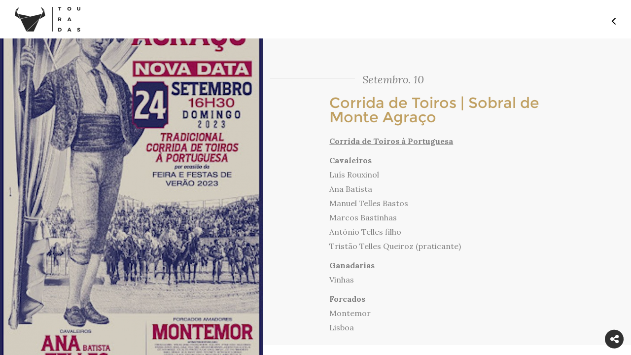

--- FILE ---
content_type: text/html; charset=UTF-8
request_url: https://www.touradas.pt/evento/corrida-de-toiros-sobral-de-monte-agraco-2023-09-10
body_size: 4218
content:
<!DOCTYPE html>
<html lang="pt">
<head>
	<meta charset="utf-8">
	<title>Touradas</title>
		<meta itemscope itemtype="http://schema.org/Article" />
	<meta property="og:url" content="http://www.touradas.pt/evento/corrida-de-toiros-sobral-de-monte-agraco-2023-09-10" />
	<meta property="og:title" content="Corrida de Toiros | Sobral de Monte Agraço"/>
	<meta property="og:image" content="http://www.touradas.pt/docs/images/crop/20230919001447526204.jpg"/>
	<!--  falta a descrição -->
	<!--<meta property="og:description" content=""/>
	meta name="description" content=""/> -->
	<meta name="title" content="Corrida de Toiros | Sobral de Monte Agraço"/>
	<link rel="image_src" href="http://www.touradas.pt/docs/images/crop/20230919001447526204.jpg"/>
	<!-- <meta name="viewport" content="width=device-width, height=device-height, initial-scale=1.0, user-scalable=0, minimum-scale=1.0, maximum-scale=1.0"> -->
	<meta name="viewport" content="width=device-width, initial-scale=1, maximum-scale=1, user-scalable=no">
	<link rel="stylesheet" href="/css/vendor/bootstrap.min.css">
	<link rel="stylesheet" href="/css/vendor/jasny-bootstrap.min.css">
	<link rel="stylesheet" href="/css/font-awesome.min.css">
	<link rel="stylesheet" href="/css/vendor/jquery-ui.min.css">
	<link rel="stylesheet" href="/css/vendor/normalize.css">
	<link rel="stylesheet" href="/css/main.css">
	<link href="https://fonts.googleapis.com/css?family=Lora:400,400i,700,700i" rel="stylesheet">
	<link rel="shortcut icon" href="/favicon.ico">
	<link href='https://fonts.googleapis.com/css?family=Montserrat:400,700' rel='stylesheet' type='text/css'>
	<link href='https://fonts.googleapis.com/css?family=Droid+Serif:400,400italic,700,700italic' rel='stylesheet' type='text/css'>
	<link rel="stylesheet" type="text/css" href="/css/evento.css">
	<script type="text/javascript" src="/js/vendor/jquery-1.11.2.min.js"></script>
	<script>
        var viewport = '';
        var retina = false;
        var currentArea = 'evento';
        var path = '/evento/corrida-de-toiros-sobral-de-monte-agraco-2023-09-10';
	</script>
	<script type="text/javascript" src="/js/viewport.js"></script>

	<!-- Facebook Pixel Code -->
	<script>
	!function(f,b,e,v,n,t,s){if(f.fbq)return;n=f.fbq=function(){n.callMethod?
	n.callMethod.apply(n,arguments):n.queue.push(arguments)};if(!f._fbq)f._fbq=n;
	n.push=n;n.loaded=!0;n.version='2.0';n.queue=[];t=b.createElement(e);t.async=!0;
	t.src=v;s=b.getElementsByTagName(e)[0];s.parentNode.insertBefore(t,s)}(window,
	document,'script','https://connect.facebook.net/en_US/fbevents.js');

	fbq('init', '559833774201608');
	fbq('track', "PageView");</script>
	<noscript><img height="1" width="1" style="display:none"
	src="https://www.facebook.com/tr?id=559833774201608&ev=PageView&noscript=1"
	/></noscript>
	<!-- End Facebook Pixel Code -->
</head>

<body>
	<div id="hideAll"><div id="loading-image"></div></div>
	<header class="container-fluid">
		<div class='row'>
			<div class='col-xs-4 col-sm-6 col-md-6 col-lg-6 header-wrapper-center escuro'><a href='/'><div class='header-wrapper-center-menu-link-escuro'></div></a></div>			<div class="col-xs-8 col-sm-6 col-md-6 col-lg-6 header-wrapper-left">
				<div class='menu-icon-evento'>
					<span class="icon-top-line"></span>
					<span class="icon-bottom-line"></span>
				</div>
			</div>
		</div>
	</header>
	<nav class='menu-wrapper'>
		<div class='container-fluid'>
			<div class='row'>
				<div class='col-xs-6 col-sm-6 col-md-6 col-lg-6 close-menu'>
					Menu
				</div>
			</div>
			<div class='col-xs-12 col-sm-12 col-md-12 col-lg-12 navigation'>
				<div class='col-xs-12 col-sm-6 col-md-6 col-lg-6 menu-left'><ul id='menu-navigation-left'><li class='menu-option '><a href='/'><span></span>home<span class='menu-underline'></span></a></li><li class='menu-subs'><ul class='submenu'>tauromaquia<li class=''><a href='/tauromaquia/otouro'><span></span>O Touro<span class='menu-underline'></span></a></li><li class=''><a href='/tauromaquia/atourada'><span></span>A Tourada<span class='menu-underline'></span></a></li><li class=''><a href='/tauromaquia/intervenientes'><span></span>Os Intervenientes<span class='menu-underline'></span></a></li><li class=''><a href='/tauromaquia/historia'><span></span>História da Tauromaquia<span class='menu-underline'></span></a></li><li class=''><a href='/tauromaquia/cultura'><span></span>Touradas na Cultura<span class='menu-underline'></span></a></li><li class=''><a href='/tauromaquia/touradas-numeros'><span></span>Touradas em Números<span class='menu-underline'></span></a></li><li class=''><a href='/tauromaquia/aficionado'><span></span>Razões para ser Aficionado<span class='menu-underline'></span></a></li><li class=''><a href='/tauromaquia/mentiras'><span></span>Mentiras sobre as Touradas<span class='menu-underline'></span></a></li></ul></li><li class='menu-option '><a href='/noticias'><span></span>notícias<span class='menu-underline'></span></a></li><li class='menu-option '><a href='/agenda'><span></span>agenda<span class='menu-underline'></span></a></li></ul></div><div class='col-xs-12 col-sm-6 col-md-6 col-lg-6 menu-right'><ul id='menu-navigation-right'><li><ul class='submenu'>multimédia<li class='menu-option '><a href='/multimedia/imagens'><span></span>Imagens<span class='menu-underline'></span></a></li><li class='menu-option '><a href='/multimedia/videos'><span></span>Vídeos<span class='menu-underline'></span></a></li></ul></li><li class='menu-option '><a href='/loja'><span></span>loja<span class='menu-underline'></span></a></li><li class='menu-option '><a href='/votartauromaquia'><span></span>Votar Tauromaquia<span class='menu-underline'></span></a></li><li class='menu-option '><a href='/partilhaatuapaixao'><span></span>#partilhaatuapaixão<span class='menu-underline'></span></a></li></ul></div><div class='col-xs-12 col-sm-6 col-md-6 col-lg-6 menu-right'><ul id='menu-navigation-right'><li class='menu-option '><a href='http://touradas.loyty.pt/'><span></span>Cartão Aficionado<span class='menu-underline'></span></a></li><li class='menu-option '><a href='/diadatauromaquia'><span></span>dia da tauromaquia<span class='menu-underline'></span></a></li><li class='menu-option '><a href='/documentos'><span></span>documentos<span class='menu-underline'></span></a></li><li class='menu-option '><a href='/quemsomos'><span></span>Quem Somos<span class='menu-underline'></span></a></li></ul></div><div class='col-xs-12 col-sm-6 col-md-6 col-lg-6 menu-right'><ul id='menu-navigation-right'><li class='menu-option '><a href='/contactos'><span></span>contactos<span class='menu-underline'></span></a></li></ul>			</div>
		</div>
	</nav>
	<script>
		window.fbAsyncInit = function(){
			FB.init({
			    appId: '1153446928064488',
			    status: true,
			    xfbml: true,
			    version:'v2.7'
			}); 
		};
		(function(d, debug){
			var js, 
			id = 'facebook-jssdk', 
			ref = d.getElementsByTagName('script')[0];
		    if(d.getElementById(id)) {return;}
		    js = d.createElement('script'); 
		    js.id = id; 
		    js.async = true;js.src = "//connect.facebook.net/en_US/all" + (debug ? "/debug" : "") + ".js";
		    ref.parentNode.insertBefore(js, ref);
		}(document, /*debug*/ false));
		function postToFeed(title, desc, url, image){
			var obj = {
				method: 'feed',
				link: url, 
				picture: image,
				name: title,
				description: desc
			};
			function callback(response){}
			FB.ui(obj, callback);
		}
	</script><div class="container-fluid event-wrapper">
	<div class="row">
		<div class="col-xs-12 col-sm-12 col-md-12 col-lg-5 event-image-wrapper cover">
			<img class='img-responsive' src='/docs/images/crop/20230919001447526204.jpg' alt='24 set NOVA DATA sobral' >			<div class="curtain"></div>
		</div>
		<div class="col-xs-12 col-sm-12 col-md-12 col-lg-7 event-info-wrapper">
			<div class="row">
				<div class="col-xs-2 col-sm-2 col-md-2 col-lg-3 event-data-line">
					<span></span>
				</div>
				<div class="col-xs-10 col-sm-10 col-md-10 col-lg-9 event-date">
					<span class="date">Setembro. 10</span>
				</div>
			</div>
			<div class="container-fluid">
				<div class="event-info">
					<div class="info-title">
						Corrida de Toiros | Sobral de Monte Agraço					</div>
					<div class="info-wrapper">
						<p><b><u>Corrida de Toiros à Portuguesa</u></b></p><p><b>Cavaleiros<br></b>Luís Rouxinol<br>Ana Batista<br>Manuel Telles Bastos<br>Marcos Bastinhas<br>António Telles filho<br>Tristão Telles Queiroz (praticante)</p><p><b>Ganadarias<br></b>Vinhas</p><p><b>Forcados</b><br>Montemor<br>Lisboa</p>					</div>
				</div>
			</div>
		</div>
	</div>
</div>
<div class="social-wrapper">
	<div class='icones'>
		<div class='share-icon-mobile'><i class="fa fa-share-alt" aria-hidden="true"></i></div>
		<a rel="nofollow"  target="_blank" href="http://www.touradas.pt/evento/corrida-de-toiros-sobral-de-monte-agraco-2023-09-10" data-image="http://www.touradas.pt/docs/images/crop/20230919001447526204.jpg" data-title="Corrida de Toiros | Sobral de Monte Agraço" data-desc="" onclick="return false" class="btnShare"><div class='facebook-icon-mobile'><i class="fa fa-facebook" aria-hidden="true"></i></div></a>
		<a rel="nofollow" href="https://plus.google.com/share?url=http://www.touradas.pt/evento/corrida-de-toiros-sobral-de-monte-agraco-2023-09-10" data-action="share" target="_blank"><div class='google-icon-mobile'><i class="fa fa-google-plus" aria-hidden="true"></i></div></a>
		<a rel="nofollow" href="https://twitter.com/intent/tweet?text=Corrida de Toiros | Sobral de Monte Agraço&url=http://www.touradas.pt/evento/corrida-de-toiros-sobral-de-monte-agraco-2023-09-10" target="_blank"><div class='twitter-icon-mobile'><i class="fa fa-twitter" aria-hidden="true"></i></div></a>
	</div>
</div>
<div class="popup-window">
	<div class="image-close-btn">
		<span class="one-line"></span>
		<span class="two-line"></span>
	</div>
	<div class="popup-image-wrapper">
		<div class="container">
			<div class="row">
				<div class="col-xs-12 col-sm-12 col-md-12 col-lg-12 popup-image">
					<div class="popup-title-wrapper"><span class="popup-title">Evento</span></div>
					<div class="image-wrapper">
					</div>
					<div class="title-wrapper">
						<span class="title"></span>
					</div>
				</div>
			</div>
		</div>
	</div>
</div>
<footer></footer>
<!--<script src ="/js/vendor/jquery.min.js"> </script>-->
<script src ="/js/vendor/jquery.Jcrop.min.js"> </script>
<script src="/js/vendor/jquery.mobile.custom.min.js"></script>
<script src="/js/vendor/modernizr-2.8.3-respond-1.4.2.min.js"></script>
<script src="/js/vendor/jquery-ui.min.js"></script>
<script src="/js/vendor/bootstrap.min.js"></script>
<script src="/js/main.js"></script>
<script>
 function getCookie(cname) {
   var name = cname + "=";
   var decodedCookie = decodeURIComponent(document.cookie);
   var ca = decodedCookie.split(';');
   for(var i = 0; i <ca.length; i++) {
     var c = ca[i];
     while (c.charAt(0) == ' ') {
       c = c.substring(1);
     }
     if (c.indexOf(name) == 0) {
       return c.substring(name.length, c.length);
     }
   }
   return "";
 }

 function setCookie(cname, cvalue, hours) {
   var d = new Date();
   d.setTime(d.getTime() + (hours*60*60*1000));
   var expires = "expires="+ d.toUTCString();
   document.cookie = cname + "=" + cvalue + ";" + expires + ";path=/";
 }

 jQuery(function($){

 	$(document).on('click', '.jconfirm .jconfirm-closeIcon', function(){

 		if( typeof cookieName != 'undefined' &&
 			cookieName.length &&
 			typeof cookieHours != 'undefined' &&
 			cookieHours.toString().length ){

 			setCookie(cookieName, '1', cookieHours);
 		}

 	});

	var cookieName  = 'popup_cartao_touradas';
	var cookieHours = 24;
  	var html = '<p> </p>';
	var forwardUrl = 'https://touradas.pt/cartaoaficionado/';

	// var content = '<a href="'+forwardUrl+'"><img src="cartao_site.jpg"></img></a>';
  if(html.length>10){
    	var content = '<div class="newsletter" style="text-align:center !important;padding-top:200px;min-height:400px;background-position:0px !important;;background-size:cover !important;height:100%;background-position: center 0px !important;background: url(/docs/images/main/2022082500122185161.jpg)">'+html+'</div>';
  }else{
	var content = '<a href="'+forwardUrl+'" style="background-position: center bottom !important;background-size:cover !important;background: url(/docs/images/main/2022082500122185161.jpg)"></a>';
  }
	var buttonText = 'Ir';
	var buttonText2 = 'OK';

	if(!getCookie(cookieName).length){

		setTimeout(function(){

			$.alert({
				backgroundDismiss: true,
				boxWidth: '300px',
				// boxWidth: '30%',
				buttons : {


					somethingElse : {
						text : buttonText,
						btnClass: 'confirm-btn',
						action : function(){

							setCookie(cookieName, '1', cookieHours);

							window.location.href = forwardUrl;
						}
					},
					somethingElse2 : {
						text : buttonText2,
						btnClass: 'jconfirm-closeIcon',
						action : function(){

						}
					}
				},
				cancel: function(){
					console.log('cancel');
					setCookie(cookieName, '1', cookieHours);
				},
				closeIcon: true,
				content: content,
				// title: title,
				title: '',
				useBootstrap : false,
				onContentReady : function(){

				}

			});

		},5000);

	}
});
</script>
<script type="text/javascript" src="/js/evento.js"></script>
<script>
  (function(i,s,o,g,r,a,m){i['GoogleAnalyticsObject']=r;i[r]=i[r]||function(){
  (i[r].q=i[r].q||[]).push(arguments)},i[r].l=1*new Date();a=s.createElement(o),
  m=s.getElementsByTagName(o)[0];a.async=1;a.src=g;m.parentNode.insertBefore(a,m)
  })(window,document,'script','https://www.google-analytics.com/analytics.js','ga');
  ga('create', 'UA-70326211-1', 'auto');
  ga('send', 'pageview');
</script>
</body>
</html>
<!-- SO PARA DIFERENCIA NO GIT -->

--- FILE ---
content_type: application/javascript
request_url: https://www.touradas.pt/js/evento.js
body_size: 1267
content:
$(".menu-icon-evento").on("click", function(){
	var urlArray = window.location.pathname.split('/');
	$url = "/agenda";
	window.location.pathname = $url;
})
$(".social-wrapper .share-icon-mobile").on("click", function(){
    if($(this).hasClass("open")){
        $(".social-wrapper .facebook-icon-mobile").removeClass("open");
        setTimeout(function(){
            $(".social-wrapper .facebook-icon-mobile i").css("visibility", "hidden");
            $(".social-wrapper .google-icon-mobile i").css("visibility", "hidden");
            $(".social-wrapper .twitter-icon-mobile i").css("visibility", "hidden");
            $(".social-wrapper .share-icon-mobile i").removeClass("fa-times"); 
            $(".social-wrapper .share-icon-mobile i").addClass("fa-share-alt");
        },500);
        $(".social-wrapper .google-icon-mobile").removeClass("open");
        $(".social-wrapper .twitter-icon-mobile").removeClass("open");
        $(this).removeClass("open");
        $(this).find("img").attr("src", "/img/social_network_share.png");

    } else {
        $(this).addClass("open");
        $(this).find("i").removeClass("fa-share-alt");
        $(this).find("i").addClass("fa-times");
        $(".social-wrapper .facebook-icon-mobile").addClass("open");
        $(".social-wrapper .facebook-icon-mobile i").css("visibility", "visible");
        $(".social-wrapper .google-icon-mobile").addClass("open");
        $(".social-wrapper .google-icon-mobile i").css("visibility", "visible");   
        $(".social-wrapper .twitter-icon-mobile").addClass("open");
        $(".social-wrapper .twitter-icon-mobile i").css("visibility", "visible");
    }
})
$(".event-image-wrapper").on("click", function(){
	var image = $(this).find("img");
	var source = $(image).attr("src");
	var title = $(".event-info-wrapper .event-info .info-title").html();
	$(".title-wrapper .title").html(title);
	insertImage(source);
	$('html').css("overflow","hidden");	
	$(".popup-window").show();
	setTimeout(function(){
		if($(".popup-image .image-wrapper img").width() > $(".popup-image .image-wrapper img").height()){
			$(".popup-image").addClass("horizontal");
		}
		var wrapperHeight = $(".popup-image .image-wrapper").height();
		if($(window).width() < 1200){
			if ($(window).width() > 479 && $(window).width() < 768){
				if($(".popup-image").hasClass("horizontal")){
					var bottom = controlImage(wrapperHeight) - 40;
				} else {
					var bottom = controlImage(wrapperHeight) - 30;
				}
			} else if ($(window).width() < 480){
				if($(".popup-image").hasClass("horizontal")){
					var bottom = controlImage(wrapperHeight) - 20;
				} else {
					var bottom = controlImage(wrapperHeight);
				}
			} else if ($(window).width() >= 768 && $(window).width() < 1200){
				if($(".popup-image").hasClass("horizontal")){
					var bottom = controlImage(wrapperHeight) - 20;
				} else {
					var bottom = controlImage(wrapperHeight);
				}
			} else {
				if($(".popup-image").hasClass("horizontal")){
					var bottom = controlImage(wrapperHeight) - 20;
				} else {
					var bottom = controlImage(wrapperHeight);
				}
			}
		} else {
			if ($(".popup-image").hasClass("horizontal")){
				var bottom = controlImage(wrapperHeight) - 20;
			} else {
				var bottom = controlImage(wrapperHeight) + 20;
			}
		}
	}, 100)
})
$(window).load(function(){
	if($(".popup-image .image-wrapper img").width() > $(".popup-image .image-wrapper img").height()){
		$(".popup-image").addClass("horizontal");
	}
	if($(window).width() < 1200){
		$(".event-image-wrapper").removeClass("cover");	
		$(".event-image-wrapper img").show();
		var windowHeight = $(window).height();
		$(".popup-image").height((windowHeight*0.8));	
	} else {
		$(".event-info-wrapper").height($(".event-image-wrapper").height()-$("header").height());

		$(".event-image-wrapper").addClass("cover");	
		$(".event-image-wrapper img").hide();

		var image = $(".event-image-wrapper").find("img");
		var source = $(image).attr("src");

		$(".event-image-wrapper").css("background-image","url("+source+")");
		$(".popup-image").removeAttr("style");
		$(".popup-image-wrapper .title-wrapper").removeAttr("style");
	}
})
$(window).resize(function(){
	if($(".popup-image .image-wrapper img").width() > $(".popup-image .image-wrapper img").height()){
		$(".popup-image").addClass("horizontal");
	}
	if($(window).width() < 1200){
		$(".event-image-wrapper").removeClass("cover");	
		$(".event-image-wrapper img").show();

		var windowHeight = $(window).height();
		$(".popup-image").height((windowHeight*0.8));
		var wrapperHeight = $(".popup-image .image-wrapper").height();

		if($(window).width() > 479 && $(window).width() < 768){
			if($(".popup-image").hasClass("horizontal")){
				var bottom = controlImage(wrapperHeight) - 40;
			} else {
				var bottom = controlImage(wrapperHeight) - 30;
			}
		} else if ($(window).width() < 480){
			if($(".popup-image").hasClass("horizontal")){
				var bottom = controlImage(wrapperHeight) - 20;
			} else {
				var bottom = controlImage(wrapperHeight);
			}
		} else if ($(window).width() >= 768 && $(window).width() < 1200){
			if($(".popup-image").hasClass("horizontal")){
				var bottom = controlImage(wrapperHeight) - 20;
			} else {
				var bottom = controlImage(wrapperHeight);
			}
		} 
		$(".popup-image-wrapper .title-wrapper").css("bottom", bottom+"px");
	} else {
		$(".event-info-wrapper").height($(".event-image-wrapper").height()-$("header").height());
		$(".popup-image").removeAttr("style");
		$(".popup-image-wrapper .title-wrapper").removeAttr("style");

		$(".event-image-wrapper").addClass("cover");	
		$(".event-image-wrapper img").hide();
		var image = $(".event-image-wrapper").find("img");
		var source = $(image).attr("src");
		$(".event-image-wrapper").css("background-image","url("+source+")");

		if ($(".popup-image").hasClass("horizontal")){
			var bottom = controlImage(wrapperHeight) - 20;
		} else {
			var bottom = controlImage(wrapperHeight) + 20;
		}
	}

	
})
$(".image-close-btn").on("click", function(){
	$(".popup-window").hide();
	$("html").css("overflow", "auto");
});

function insertImage($src){
	$.ajax({
		url: '/ajax/getImageAlbum.php',
		type: "POST",
		data:{
			src: $src
		},
		dataType: "json",
		success: function(response){
			$(".popup-image-wrapper .image-wrapper").html(response.result);
		}
	});
}
function controlImage(height){
	if ($(window).width() < 768){
		var imageHeight = $(".popup-image .image-wrapper img").height() + 40;
		var imageHorizontalHeight = $(".popup-image.horizontal .image-wrapper img").height() + 20;
	} else {
		var imageHeight = $(".popup-image .image-wrapper img").height() + 60;
		var imageHorizontalHeight = $(".popup-image.horizontal .image-wrapper img").height() + 40;	
	}
	if ($(".popup-image").hasClass("horizontal")){
		var titleBottom = height - imageHorizontalHeight;	
	} else {
		var titleBottom = height - imageHeight;	
	}
	return titleBottom;
}